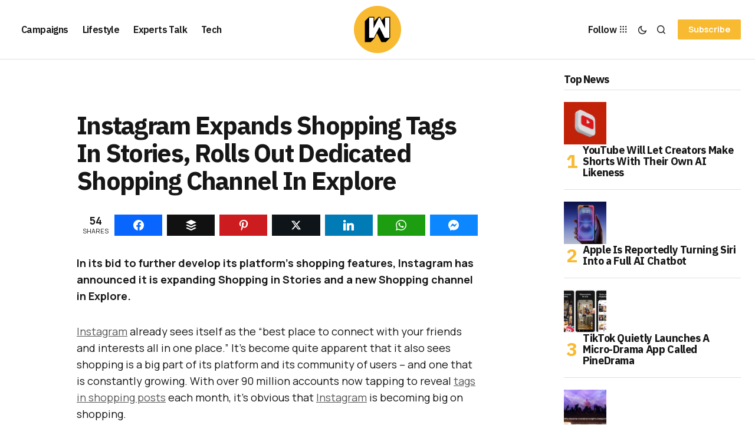

--- FILE ---
content_type: text/html; charset=utf-8
request_url: https://www.google.com/recaptcha/api2/aframe
body_size: 267
content:
<!DOCTYPE HTML><html><head><meta http-equiv="content-type" content="text/html; charset=UTF-8"></head><body><script nonce="-OwyDx-eUocR5Bh6dRhbGQ">/** Anti-fraud and anti-abuse applications only. See google.com/recaptcha */ try{var clients={'sodar':'https://pagead2.googlesyndication.com/pagead/sodar?'};window.addEventListener("message",function(a){try{if(a.source===window.parent){var b=JSON.parse(a.data);var c=clients[b['id']];if(c){var d=document.createElement('img');d.src=c+b['params']+'&rc='+(localStorage.getItem("rc::a")?sessionStorage.getItem("rc::b"):"");window.document.body.appendChild(d);sessionStorage.setItem("rc::e",parseInt(sessionStorage.getItem("rc::e")||0)+1);localStorage.setItem("rc::h",'1769284066343');}}}catch(b){}});window.parent.postMessage("_grecaptcha_ready", "*");}catch(b){}</script></body></html>